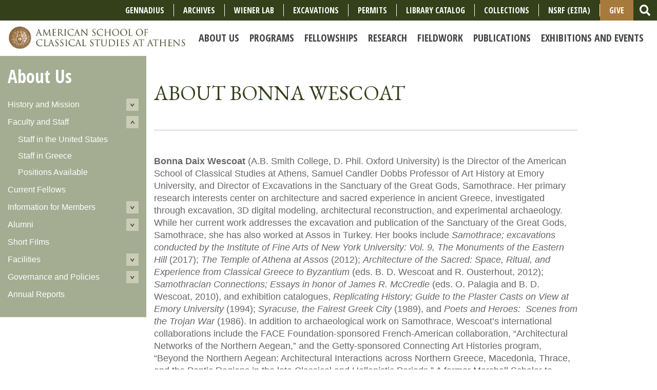

--- FILE ---
content_type: text/html; charset=UTF-8
request_url: https://www.ascsa.edu.gr/about/staff/greece/about-bonna-wescoat
body_size: 9165
content:
<!doctype html>
<html lang="en">

  <head>
    <!-- Required meta tags -->
    <meta charset="utf-8">
    <meta name="viewport" content="width=device-width, initial-scale=1, shrink-to-fit=no">
    <title>About Bonna Wescoat | American School of Classical Studies at Athens</title>
    <meta name="description" content="" />

    <link href="https://fonts.googleapis.com/css?family=Open+Sans+Condensed:700|Open+Sans:400,700|Spectral+SC:400,700|EB+Garamond:400,700" rel="stylesheet">

    <link rel="stylesheet" href="/assets/css/bootstrap.min.css">
    <link rel="stylesheet" href="/assets/css/slick.css">
    <link rel="stylesheet" href="/assets/css/slick-theme.css">
    <!--link href="/assets/css/font-awesome.min.css" rel="stylesheet"-->
    <link rel="stylesheet" href="/assets/css/main.css" media="all" />
    <!--link href="/assets/css/main.less" rel="stylesheet/less" type="text/css"-->
    
    
    
    
    <style>
      .nav-link {
        white-space: pre;
        font-size: 20px;
      }
      .list-inline-item {
      	font-size: 18px;
      }
      .nav-right-border {
      	border-right: 1px solid #fff;
      }
      #give-button {
      	background-color: #A67A3C;
        padding-top: .5rem;
        padding-bottom: .5rem;
      }
    </style>

    <script>
      FontAwesomeConfig = { searchPseudoElements: true };
    </script>
    <script defer src="/assets/js/fontawesome-all.min.js"></script>
    <script src="https://code.jquery.com/jquery-3.2.1.js"></script>
    <script src="/assets/js/galleria-1.5.7.min.js"></script>    

  </head>
  <body>
 

    <div class="brand-wrapper2" style="background-color: #A67A3C;">
    	<ul class="nav justify-content-center">
               <li class="nav-item d-lg-none dropdown">
    <a_give class="nav-link dropdown-toggle" data-toggle="dropdown" href="#" role="button" aria-haspopup="true" aria-expanded="false">Give</a_give>
    <div class="dropdown-menu">
      <a class="dropdown-item" href="https://ascsa.edu.gr/give/annual-appeal-form">Support the School</a>
      <a class="dropdown-item" href="https://ascsa.edu.gr/research/gennadius-library/supporting-the-gennadeion">Support the Gennadius Library</a>
      <a class="dropdown-item" href="https://ascsa.edu.gr/give/ways-to-support">Other ways to Give</a>
      <div class="dropdown-divider"></div>
      <a class="dropdown-item" href="https://ascsa.edu.gr/give">GIVE</a>
    </div>
  </li>
		</ul>
               
   	</div>
   
   <!--primarynav-->
  <nav class="navbar navbar-expand-lg navbar-light" id="primarynav" style="background-color: #fff;">
    <div class="brand-wrapper">
      <a class="navbar-brand" href="/"><img src="/assets/img/logo-desktop.jpg" alt="" class="img-fluid desktop-logo"></a>
      <button class="navbar-toggler" type="button" data-toggle="collapse" data-target="#primarynav-menu" aria-controls="primarynav-menu" aria-expanded="false" aria-label="Toggle navigation">
        <span class="navbar-toggler-icon"></span>
      </button>
    </div>
    
    <div class="collapse navbar-collapse" id="primarynav-menu">
        
      <ul class="navbar-nav ml-auto" id="nav-sub">
        <li class="parent-active has-children first" id="nav-sub-about"><a href="/about"><span>About Us</span></a>
<ul>
<li class="first" id="nav-sub-about-history-and-mission"><a href="/about/history-and-mission"><span>History and Mission</span></a></li>
<li class="parent-active" id="nav-sub-about-staff"><a href="/about/staff"><span>Faculty and Staff</span></a></li>
<li id="nav-sub-about-american-school-fellows"><a href="/about/american-school-fellows"><span>Current Fellows</span></a></li>
<li id="nav-sub-about-information"><a href="/about/information"><span>Information for Members</span></a></li>
<li id="nav-sub-about-alumni"><a href="/about/alumni"><span>Alumni</span></a></li>
<li id="nav-sub-about-short-films"><a href="/about/short-films"><span>Short Films</span></a></li>
<li id="nav-sub-about-facilities"><a href="/about/facilities"><span>Facilities</span></a></li>
<li id="nav-sub-about-governance"><a href="/about/governance"><span>Governance and Policies</span></a></li>
<li id="nav-sub-about-annual-reports-1"><a href="/about/annual-reports-1"><span>Annual Reports</span></a></li>
</ul>
</li>
<li class="has-children" id="nav-sub-programs"><a href="/programs"><span>Programs</span></a>
<ul>
<li class="first" id="nav-sub-programs-regular-member-program"><a href="/programs/regular-member-program"><span>Academic Year Program</span></a></li>
<li id="nav-sub-programs-individual-research"><a href="/programs/individual-research"><span>Individual Research</span></a></li>
<li id="nav-sub-programs-undergraduate-readership"><a href="/programs/undergraduate-readership"><span>Undergraduate Readership</span></a></li>
<li id="nav-sub-programs-summer-excavation-programs"><a href="/programs/summer-excavation-programs"><span>Summer Excavation Programs </span></a></li>
<li id="nav-sub-programs-summer-session-and-seminars"><a href="/programs/summer-session-and-seminars"><span>Summer Travel-Study Programs </span></a></li>
<li id="nav-sub-programs-summer-archaeological-science-courses"><a href="/programs/summer-archaeological-science-courses"><span>Summer Archaeological Science Courses </span></a></li>
<li id="nav-sub-programs-gennadius-library-medieval-greek-summer-session"><a href="/programs/gennadius-library-medieval-greek-summer-session"><span>Gennadius Library Medieval Greek Program</span></a></li>
<li id="nav-sub-programs-greek-palaeography"><a href="/programs/greek-palaeography"><span>Greek Palaeography Course</span></a></li>
<li id="nav-sub-programs-teaching-and-educational-resources"><a href="/programs/teaching-and-educational-resources"><span>Teaching and Educational Resources</span></a></li>
</ul>
</li>
<li class="has-children" id="nav-sub-fellowships-and-grants"><a href="/fellowships-and-grants"><span>Fellowships</span></a>
<ul>
<li class="first" id="nav-sub-fellowships-and-grants-graduate-and-postdoctoral"><a href="/fellowships-and-grants/graduate-and-postdoctoral"><span>For Graduate Students</span></a></li>
<li id="nav-sub-fellowships-and-grants-postdoctoral-and-senior-scholars"><a href="/fellowships-and-grants/postdoctoral-and-senior-scholars"><span>For Scholars</span></a></li>
<li id="nav-sub-fellowships-and-grants-sign-up-to-receive-emails-about-fellowships-and-programs"><a href="/fellowships-and-grants/sign-up-to-receive-emails-about-fellowships-and-programs"><span>Sign up to receive emails about fellowships and programs</span></a></li>
</ul>
</li>
<li class="has-children" id="nav-sub-research"><a href="/research"><span>Research</span></a>
<ul>
<li id="nav-sub-research-personal-papers-and-archives"><a href="/research/personal-papers-and-archives"><span>Archives and Personal Papers</span></a></li>
<li id="nav-sub-research-blegen-library"><a href="/research/blegen-library"><span>Blegen Library</span></a></li>
<li id="nav-sub-research-gennadius-library"><a href="/research/gennadius-library"><span>Gennadius Library</span></a></li>
<li id="nav-sub-research-wiener-laboratory"><a href="/research/wiener-laboratory"><span>Wiener Laboratory</span></a></li>
<li id="nav-sub-research-permits-for-study"><a href="/research/permits-for-study"><span>Permits for Study</span></a></li>
</ul>
</li>
<li class="has-children" id="nav-sub-excavations"><a href="/excavations"><span>Fieldwork</span></a>
<ul>
<li class="first" id="nav-sub-excavations-ancient-corinth"><a href="/excavations/ancient-corinth"><span>Ancient Corinth</span></a></li>
<li id="nav-sub-excavations-athenian-agora"><a href="/excavations/athenian-agora"><span>Athenian Agora</span></a></li>
<li id="nav-sub-excavations-ascsa-affiliated-field-projects"><a href="/excavations/ascsa-affiliated-field-projects"><span>Affiliated Projects</span></a></li>
<li id="nav-sub-excavations-information-for-fieldwork-projects"><a href="/excavations/information-for-fieldwork-projects"><span>Excavation and Survey Permits</span></a></li>
</ul>
</li>
<li class="has-children" id="nav-sub-publications"><a href="/publications"><span>Publications</span></a>
<ul>
<li class="first" id="nav-sub-publications-about-publications"><a href="/publications/about-publications"><span>General Information</span></a></li>
<li id="nav-sub-publications-books"><a href="/publications/books"><span>Books</span></a></li>
<li id="nav-sub-publications-hesperia"><a href="/publications/hesperia"><span>Hesperia</span></a></li>
<li id="nav-sub-publications-rights-permissions"><a href="/publications/rights-permissions"><span>Rights and Permissions</span></a></li>
</ul>
</li>
<li class="has-children last" id="nav-sub-news-and-events"><a href="/news-and-events"><span>Exhibitions and Events</span></a>
<ul>
<li class="first" id="nav-sub-news-and-events-news"><a href="/news-and-events/news"><span>News </span></a></li>
<li id="nav-sub-news-and-events-upcoming-events"><a href="/news-and-events/upcoming-events"><span>Lectures &amp; Conferences</span></a></li>
<li id="nav-sub-news-and-events-makriyannis-wing-exhibitions-1"><a href="/news-and-events/makriyannis-wing-exhibitions-1"><span>Makriyannis Wing Exhibitions</span></a></li>
<li id="nav-sub-news-and-events-other-exhibitions"><a href="/news-and-events/other-exhibitions"><span>Other Exhibitions</span></a></li>
<li id="nav-sub-news-and-events-events-archive"><a href="/news-and-events/events-archive"><span>Archive of Lectures &amp; Conferences</span></a></li>
<li id="nav-sub-news-and-events-announcements"><a href="/news-and-events/announcements"><span>Newsletters and Media Coverage</span></a></li>
<li id="nav-sub-news-and-events-live-stream-and-video-archive"><a href="/news-and-events/live-stream-and-video-archive"><span>Livestream and Video Archive</span></a></li>
<li id="nav-sub-news-and-events-potamianos-lecture-series"><a href="/news-and-events/potamianos-lecture-series"><span>Thalia Potamianos Lecture Series</span></a></li>
<li id="nav-sub-news-and-events-gala"><a href="/news-and-events/gala"><span>Gala</span></a></li>
</ul>
</li>

        <!--<li class="nav-item d-lg-none"><a href="/students">Students</a></li>
        <li class="nav-item d-lg-none"><a href="/researchers">Researchers</a></li>
        <li class="nav-item d-lg-none"><a href="/excavators">Excavators</a></li>
        <li class="nav-item d-lg-none"><a href="/teachers">Teachers</a></li>
        <li class="nav-item d-lg-none"><a href="/alumni">Alumni</a></li>-->
        
        <!-- NEW Menu - June 2024 edits -->
        
        <li class="nav-item d-lg-none"><a href="https://www.ascsa.edu.gr/research/gennadius-library" class="nav-link">Gennadius</a></li>
        <li class="nav-item d-lg-none"><a href="https://www.ascsa.edu.gr/research/personal-papers-and-archives" class="nav-link">Archives</a></li>
        <li class="nav-item d-lg-none"><a href="https://www.ascsa.edu.gr/research/wiener-laboratory" class="nav-link">Wiener Lab</a></li>
        <li class="nav-item d-lg-none"><a href="https://www.ascsa.edu.gr/excavations" class="nav-link">Excavations</a></li>
        <li class="nav-item d-lg-none"><a href="https://www.ascsa.edu.gr/research/permits-for-study" class="nav-link">Permits</a></li>
        <li class="nav-item d-lg-none"><a href="https://www.ascsa.edu.gr/about/history-and-mission/short-films-link" class="nav-link">Short Films</a></li>
        <li class="nav-item d-lg-none"><a href="https://ambrosia.ascsa.edu.gr/F/" class="nav-link">Library Catalog</a></li>
        <li class="nav-item d-lg-none"><a href="https://www.ascsa.edu.gr/collections" class="nav-link">Collections</a></li>
        <li class="nav-item d-lg-none"><a href="https://www.ascsa.edu.gr/ascsa-espa-project" class="nav-link">NSRF (ΕΣΠΑ)</a></li>
        <li class="nav-item d-lg-none"><a href="/give" class="nav-link">Give</a></li>
        <!-- OLD MENU ITEMS 
        <li class="nav-item d-lg-none"><a href="https://www.ascsa.edu.gr/ascsa-espa-project" class="nav-link">ESPA 2014-2022</a></li>
        <li class="nav-item d-lg-none"><a href="http://ambrosia.ascsa.edu.gr:8991/F" class="nav-link">Ambrosia</a></li>
        <li class="nav-item d-lg-none"><a href="/apply" class="nav-link">Apply</a></li>
        <li class="nav-item d-lg-none"><a href="/contact" class="nav-link">Contact</a></li>
        <!--<li class="nav-item d-lg-none"><a href="/news-and-events/gala" class="nav-link">Gala</a></li>
        <li class="nav-item d-lg-none"><a href="/give" class="nav-link">Give</a></li>
        <!--<li class="nav-item d-lg-none"><a href="/get-involved" class="nav-link">Get Involved</a></li>-->
        <li class="nav-item nav-search d-lg-none">
          <form id="nav-search-form-mobile" method="post" action="https://www.ascsa.edu.gr/"  >
<div class='hiddenFields'>
<input type="hidden" name="ACT" value="21" />
<input type="hidden" name="RES" value="5" />
<input type="hidden" name="meta" value="NLo5MnuIuiYE4RE12LGUr3MINnLANEn/DN/ZynZ14hGDmNIJj180s0ecCVx7OwSu86QdC2xkjVDonpaCmrYfvtx2sJBPDUzzbS99YyNOHYrVAJb2tgqMGBM3OBBWmaiRpX/0PsnRCsmOBL3+3vUifCaPQCb6//l/Cl8wJ0ddXwIlIaIxJpck3V3AhLhHrukn1o3Vg9MUHfq/+s8cvDtotLJofLHfJwzaoXTf8J0hKwNPiprc8sWcR5nm/96lWTo2yrSOiDcz0Bjb3KszzXMD4FT8i+BhEiK5E8OcCqJt6NaSNDoj+mX4WfM5eRHJfSzYkXTr5k7OI1/wh3VuzpZj1UjNT2F9RPcfVbWnHvgOabANGKEvocJiWNgzGNQSoLV/OPJ9la6KvNuF0vO02N3gadJ/Q2wk/8eG3Zs7syJWJoE=" />
<input type="hidden" name="site_id" value="1" />
<input type="hidden" name="csrf_token" value="3668f0a556b1298429a2c1a6374c2890264b4038" />
</div>


            <div class="input-group">
              <input type="text" class="form-control" name="keywords" placeholder="Search" aria-label="Search">
              <div class="input-group-append">
                <button class="btn btn-outline-secondary" type="submit">
                  <i class="fas fa-search fa-lg"></i>
                </button>
              </div>
            </div>
          </form>
        </li>
      </ul>
    </div>

    
    <!--upper nav-->
    <div class="upper-nav clearfix d-none d-lg-flex">
      
      <!--utility nav-->
      
      <ul class="utility-nav list-inline d-none d-lg-flex ml-auto align-items-center">
      
      <!-- CHANGES June 2024 -->
      <li class="list-inline-item align-middle nav-right-border"><a href="https://www.ascsa.edu.gr/research/gennadius-library" style="font-size: 16px;">Gennadius</a></li>
      <li class="list-inline-item align-middle nav-right-border"><a href="https://www.ascsa.edu.gr/research/personal-papers-and-archives" style="font-size: 16px;">Archives</a></li>
      <li class="list-inline-item align-middle nav-right-border"><a href="https://www.ascsa.edu.gr/research/wiener-laboratory" style="font-size: 16px;">Wiener Lab</a></li>
      <li class="list-inline-item align-middle nav-right-border"><a href="https://www.ascsa.edu.gr/excavations" style="font-size: 16px;">Excavations</a></li>
      <li class="list-inline-item align-middle nav-right-border"><a href="https://www.ascsa.edu.gr/research/permits-for-study" style="font-size: 16px;">Permits</a></li>
        
      <li class="list-inline-item align-middle nav-right-border"><a href="https://ambrosia.ascsa.edu.gr/F/" style="font-size: 16px;">Library Catalog</a></li>
      <li class="list-inline-item align-middle nav-right-border"><a href="https://www.ascsa.edu.gr/collections" style="font-size: 16px;">COLLECTIONS</a></li>      
      <li class="list-inline-item align-middle nav-right-border"><a href="https://www.ascsa.edu.gr/ascsa-espa-project" style="font-size: 16px;">NSRF (ΕΣΠΑ)</a></li>
     <li class="list-inline-item align-middle" id="give-button" style="font-size: 16px;"><a href="/give">Give</a></li>
      
        <li class="list-inline-item align-middle search-block">
          <form id="nav-search-form" method="post" action="https://www.ascsa.edu.gr/"  >
<div class='hiddenFields'>
<input type="hidden" name="ACT" value="21" />
<input type="hidden" name="RES" value="5" />
<input type="hidden" name="meta" value="YQVhiPkD/RJvYbYQomvgkjb4LdC9/m6uKE7XLQXYME2pDWIOJgvJBnkFpfDg2Z8YrL/VJa/GWKv+8WUXEZ9ESiBguIX2g6kxTaBu3Bas3QLxPQMifVY4sguLqUuQC9zt0N7a34llUsYVp7hN7jxP+1rbhh9f43ZevPqO+G208BSCEqeURu9z7y5n39ub6hNjDkP7IYW8wCEey3Y4M7jy638JnwyJcvAWn9mjwvXQhgqK9ezE9i7yMRMkZlaEvDW4euKozCTf/qYrLSBi+pSZnPH1IsSoMxb/NPVvFuzLSSP38IPSXP+pPDI+W4hshrpUTBuKqNyyOJlKkq5U7aWHu5tYHcW+aZqL+E4ywcMOYoHv2VQ4s/1fCK45+5PQWRuMAS59O0B9rBS4SLBYPN0vk5XkN7vpu7NP0dQ7OAFLoUcSN1mTwYcXro/lTVDvy0UwKrP37B6sZ2dMzpzMlIJc3TwqxGIeyEZp+ggUopxCk5U=" />
<input type="hidden" name="site_id" value="1" />
<input type="hidden" name="csrf_token" value="3668f0a556b1298429a2c1a6374c2890264b4038" />
</div>


          <div class="input-group">
            <input type="text" class="form-control search-input" name="keywords" id="search-input" placeholder="Search" aria-label="Search">
            <div class="input-group-append">
              <button class="btn btn-link" id="search-submit" type="submit">
                <i class="fas fa-search fa-lg"></i>
              </button>
            </div>
          </div>
          </form>
        </li>
      </ul><!--/utility nav-->
    </div><!--/upper nav-->
    
    
  </nav><!--/primarynav-->

  <!--lower nav-->
  <!--<div id="lower-primary-nav" class="lower-nav clearfix d-none d-lg-block">-->
    <!--audience nav-->
    <!--
    <ul class="audience-nav list-inline d-none d-lg-inline-block">
      <li class="list-inline-item"><a href="/students">Students</a></li>
      <li class="list-inline-item"><a href="/researchers">Researchers</a></li>
      <li class="list-inline-item"><a href="/excavators">Excavators</a></li>
      <li class="list-inline-item"><a href="/teachers">Teachers</a></li>
      <li class="list-inline-item"><a href="/alumni">Alumni</a></li>
    </ul>
    -->
    <!--/audience nav-->
  <!--</div>--><!--/lower nav-->

  






	
	





	
	<!--main content-->
	<div id="main" class="main-content-wrapper">
		<div class="container">
			<div class="row align-items-start">
				
				
					
					
					<!--subnav-->
					<div class="col-lg-3 column sub-nav-block py-3">
						
						<h2 class="d-none d-lg-block"><a href="https://www.ascsa.edu.gr/about">About Us</a></h2>
						<nav>
							<button id="mobile-nav-secondary-toggle" class="btn btn-secondary d-lg-none d-xl-none d-xs-block" href="#"><i class="fas fa-bars"></i> Navigate This Section</button>
							<ul id="nav_sub_secondary" class="list-unstyled">
<li class="has-children first"><a href="/about/history-and-mission">History and Mission</a>
<ul>
<li class="has-children first"><a href="/about/history-and-mission/short-films-link">Short Films</a>
<ul>
<li class="first"><a href="/about/history-and-mission/short-films-link/short-video">Who We Are: The American School of Classical Studies at Athens</a></li>
<li><a href="/about/history-and-mission/short-films-link/academic-program-and-the-mellon-professors-link">Inspiring Generations: Ronald Stroud and the American School's Academic Program</a></li>
<li><a href="/about/history-and-mission/short-films-link/the-science-of-archaeology-video">Malcolm H. Wiener and the Science of Archaeology</a></li>
<li><a href="/about/history-and-mission/short-films-link/about-the-gennadius-library-video">Inside the Gennadius Library</a></li>
<li><a href="/about/history-and-mission/short-films-link/discover-the-american-school-video">Discover the American School</a></li>
<li><a href="/about/history-and-mission/short-films-link/john-camp-video">John Camp: A Life at the Athenian Agora</a></li>
<li><a href="/about/history-and-mission/short-films-link/cotsen-video">Lloyd Cotsen: A Life of Passion</a></li>
<li><a href="/about/history-and-mission/short-films-link/stavros-niarchos-foundation-video">Stavros Niarchos Foundation: 2018 Gennadius Prize Recipient</a></li>
<li><a href="/about/history-and-mission/short-films-link/hetty-goldman-first-among-equals">Hetty Goldman: First Among Equals</a></li>
<li><a href="/about/history-and-mission/short-films-link/twelve-decades-of-discovery">Twelve Decades of Discovery: American School Excavations at Corinth</a></li>
<li><a href="/about/history-and-mission/short-films-link/discover-the-american-school-with-greek-subtitles">Discover the American School (Greek Subtitles)</a></li>
<li><a href="/about/history-and-mission/short-films-link/edward-e-cohen-and-the-archaeology-of-democracy">Edward E. Cohen and the Archaeology of Democracy</a></li>
<li><a href="/about/history-and-mission/short-films-link/gennadius-library-fellowship-program">Gennadius Library Fellowship Program</a></li>
<li><a href="/about/history-and-mission/short-films-link/a-short-history-of-greece-with-mark-mazower">A Short History of Greece with Mark Mazower</a></li>
<li><a href="/about/history-and-mission/short-films-link/gennadius-library-the-ark-of-greek-culture">Gennadius Library: The Ark of Greek Culture</a></li>
<li><a href="/about/history-and-mission/short-films-link/introduction-to-the-american-school">Introduction to the American School</a></li>
<li><a href="/about/history-and-mission/short-films-link/mary-lefkotwitz-and-women-in-ancient-greece">Mary Lefkowitz and Women in Ancient Greece</a></li>
<li><a href="/about/history-and-mission/short-films-link/transforming-the-study-of-the-past">Transforming the Study of the Past</a></li>
<li><a href="/about/history-and-mission/short-films-link/guardians-of-hellenism-the-ecumenical-patriarchate-of-constantinople">Guardians of Hellenism: The Ecumenical Patriarchate of Constantinople</a></li>
<li class="last"><a href="/about/history-and-mission/short-films-link/reflections-on-the-wealth-and-resilience-of-greek-language-culture-and-thought">Reflections on the Wealth and Resilience of Greek Language, Culture, and Thought</a></li>
</ul>
</li>
<li class="last"><a href="/about/history-and-mission/get-involved">Get Involved</a></li>
</ul>
</li>
<li class="parent-active has-children"><a href="/about/staff">Faculty and Staff</a>
<ul>
<li class="first"><a href="/about/staff/united-states">Staff in the United States</a></li>
<li class="parent-active"><a href="/about/staff/greece">Staff in Greece</a></li>
<li class="last"><a href="/about/staff/positions-available">Positions Available</a></li>
</ul>
</li>
<li><a href="/about/american-school-fellows">Current Fellows</a></li>
<li class="has-children"><a href="/about/information">Information for Members</a>
<ul>
<li class="first"><a href="/about/information/schedule">Academic Calendar </a></li>
<li><a href="/about/information/costs">School Fees and Expenses</a></li>
<li><a href="/about/information/residence-permit-regulations">Residence Permit Regulations</a></li>
<li><a href="/about/information/information-for-visa-application">Information for Visa Application</a></li>
<li><a href="/about/information/insurance-letter">Insurance Letter</a></li>
<li class="has-children"><a href="/about/information/staying-at-the-school">Staying at the School</a>
<ul>
<li class="first last"><a href="/about/information/staying-at-the-school/personnel-policies-and-regulations-for-members">Personnel Policies and Regulations (for Members)</a></li>
</ul>
</li>
<li><a href="/about/information/questions">Frequently Asked Questions</a></li>
<li class="has-children"><a href="/about/information/incoming-member-check-lists">Incoming Member Check-Lists</a>
<ul>
<li><a href="/about/information/incoming-member-check-lists/processing-fellows">Checklist for Fellows</a></li>
<li class="last"><a href="/about/information/incoming-member-check-lists/checklist-for-palaeography-course">Checklist for Palaeography Course</a></li>
</ul>
</li>
<li><a href="/about/information/other-schools">Other Schools and Libraries </a></li>
<li class="last"><a href="/about/information/health-safety-and-accessibility">Health, Safety, and Accessibility</a></li>
</ul>
</li>
<li class="has-children"><a href="/about/alumni">Alumni</a>
<ul>
<li class="has-children first"><a href="/about/alumni/alumni-ae-association">Alumni/ae Association</a>
<ul>
<li><a href="/about/alumni/alumni-ae-association/annual-dues-and-donations">Annual Dues and Donations</a></li>
<li><a href="/about/alumni/alumni-ae-association/annual-meeting">Annual Meeting</a></li>
<li><a href="/about/alumni/alumni-ae-association/elections">Elections</a></li>
<li><a href="/about/alumni/alumni-ae-association/aristeia-awards-for-distinguished-alumni-ae">Aristeia Awards for Distinguished Alumni/ae</a></li>
<li><a href="/about/alumni/alumni-ae-association/ascsa-alumni-profiles">ASCSA Alumni Profiles</a></li>
<li><a href="/about/alumni/alumni-ae-association/lifetime-members">Lifetime Members</a></li>
<li><a href="/about/alumni/alumni-ae-association/current-officers">Current Officers</a></li>
<li><a href="/about/alumni/alumni-ae-association/list-of-previous-officers">List of Previous Officers</a></li>
<li><a href="/about/alumni/alumni-ae-association/constitution-and-by-laws">Constitution and By-Laws</a></li>
<li><a href="/about/alumni/alumni-ae-association/alum-gifts-to-the-american-school">Alumni/ae Gifts to the American School</a></li>
<li><a href="/about/alumni/alumni-ae-association/ascsa-alumni-cookbook">ASCSA Alumni Cookbook</a></li>
</ul>
</li>
</ul>
</li>
<li><a href="/about/short-films">Short Films</a></li>
<li class="has-children"><a href="/about/facilities">Facilities</a>
<ul>
<li class="first"><a href="/about/facilities/cotsen-hall">Cotsen Hall</a></li>
<li><a href="/about/facilities/loring-residence-hall-link">Loring Residence Hall</a></li>
<li class="last"><a href="/about/facilities/makriyannis-wing">Makriyannis Wing</a></li>
</ul>
</li>
<li class="has-children"><a href="/about/governance">Governance and Policies</a>
<ul>
<li class="has-children first"><a href="/about/governance/managing-committee">Managing Committee</a>
<ul>
<li class="first"><a href="/about/governance/managing-committee/managing-committee-documents">Managing Committee Documents</a></li>
</ul>
</li>
<li><a href="/about/governance/cooperating-institutions-and-their-representatives">Cooperating Institutions and their Representatives</a></li>
<li><a href="/about/governance/trustee-list">Board of Trustees</a></li>
<li><a href="/about/governance/overseers-of-the-gennadius-library">Overseers of the Gennadius Library</a></li>
<li><a href="/about/governance/regulations-and-policies">Regulations and Policies</a></li>
</ul>
</li>
<li class="last"><a href="/about/annual-reports-1">Annual Reports</a></li>
</ul>
						</nav>

					</div><!--/subnav-->
					
				
				
				<!--main-->
				<div class="col-lg-9 main">
				
				
			
					<!--intro block-->
					<div id="main-intro-block" class="intro-block mb-5">
						<header class="pt-5">
							<h1>About Bonna Wescoat</h1>
						</header>
						
					</div><!--intro block-->
					
					
					
					

					
					
						<!--content block-->
						<div class="program-block">

							<div class="block-item pt-5 pb-4">
								<div class="row">
									
									<div class="col column text">
										
										<p><strong>Bonna Daix Wescoat</strong> (A.B. Smith College, D. Phil. Oxford University) is the Director of the American School of Classical Studies at Athens, Samuel Candler Dobbs Professor of Art History at Emory University, and Director of Excavations in the Sanctuary of the Great Gods, Samothrace. Her primary research interests center on architecture and sacred experience in ancient Greece, investigated through excavation, 3D digital modeling, architectural reconstruction, and experimental archaeology. While her current work addresses the excavation and publication of the Sanctuary of the Great Gods, Samothrace, she has also worked at Assos in Turkey. Her books include <em>Samothrace; excavations conducted by the Institute of Fine Arts of New York University: Vol. 9, The Monuments of the Eastern Hill</em> (2017); <em>The Temple of Athena at Assos</em> (2012); <em>Architecture of the Sacred: Space, Ritual, and Experience from Classical Greece to Byzantium</em> (eds. B. D. Wescoat and R. Ousterhout, 2012); <em>Samothracian Connections; Essays in honor of James R. McCredie</em> (eds. O. Palagia and B. D. Wescoat, 2010), and exhibition catalogues, <em>Replicating History; Guide to the Plaster Casts on View at Emory University</em> (1994); <em>Syracuse, the Fairest Greek City</em> (1989), and <em>Poets and Heroes: &nbsp;Scenes from the Trojan War</em> (1986). In addition to archaeological work on Samothrace, Wescoat&rsquo;s international collaborations include the FACE Foundation-sponsored French-American collaboration, &ldquo;Architectural Networks of the Northern Aegean,&rdquo; and the Getty-sponsored Connecting Art Histories program, &ldquo;Beyond the Northern Aegean: Architectural Interactions across Northern Greece, Macedonia, Thrace, and the Pontic Regions in the late Classical and Hellenistic Periods.&rdquo; A former Marshall Scholar to Great Britain, Wescoat has been a Rome Prize fellow at the American Academy in Rome, and has received fellowships from the Guggenheim Foundation and the National Humanities Center. She has been Vice president of Research and Academic Affairs for the Archaeological Institute of America. Wescoat has previously served the ASCSA as Whitehead Visiting Professor, member of the Committee on Committees, and member and chair of the Excavation and Survey Committee.&nbsp;</p>
										
									</div>
								</div>
							</div>

							
						
							</div><!--/content block-->
							
					
					
					
					
					

					
					
					
					
					
					

				</div><!--/main-->

			</div>
		</div>
	</div><!--/main content-->
	


    <!--global footer-->
    <footer id="global-footer">

      <!--footer body-->
      <div class="footer-body">
        <div class="container">
          <div class="row">
            <div class="col-xl-6 column">
              <div class="logo-block d-flex flex-row align-items-center">
                <figure>
                  <img src="/assets/img/bronze_school_seal.png" alt="" class="img-fluid">
                </figure>
                <div class="caption pl-2">
                  <img src="/assets/img/footer-logo-text.png" alt="" class="img-fluid">
                  <p>Founded 1881</p>
                  <ul class="list-inline">
                    <li class="list-inline-item">
                      <a href="https://www.facebook.com/ASCSAthens/" target="_blank">
                        <div class="fa-2x">
                          <span class="fa-layers fa-fw">
                            <i class="fas fa-circle" style="color: #fff"></i>
                            <i class="fa-inverse fab fa-facebook-f" data-fa-transform="shrink-6" style="color: #333;"></i>
                          </span>
                        </div>
                      </a>
                    </li>
                    <li class="list-inline-item">
                      <a href="https://twitter.com/ASCSAthens" target="_blank">
                        <div class="fa-2x">
                          <span class="fa-layers fa-fw">
                            <i class="fas fa-circle" style="color: #fff"></i>
                            <i class="fa-inverse fab fa-twitter" data-fa-transform="shrink-6" style="color: #333;"></i>
                          </span>
                        </div>
                      </a>
                    </li>
                    <li class="list-inline-item">
                      <a href="https://instagram.com/ascsathens" target="_blank">
                        <div class="fa-2x">
                          <span class="fa-layers fa-fw">
                            <i class="fas fa-circle" style="color: #fff"></i>
                            <i class="fa-inverse fab fa-instagram" data-fa-transform="shrink-6" style="color: #333;"></i>
                          </span>
                        </div>
                      </a>
                    </li>
                    <li class="list-inline-item">
                      <a href="https://www.linkedin.com/company/ascsathens/" target="_blank">
                        <div class="fa-2x">
                          <span class="fa-layers fa-fw">
                            <i class="fas fa-circle" style="color: #fff"></i>
                            <i class="fa-inverse fab fa-linkedin" data-fa-transform="shrink-6" style="color: #333;"></i>
                          </span>
                        </div>
                      </a>
                    </li>
                  </ul>
                </div>
              </div>
            </div>
            <div class="col-xl-6 text-xl-right column">
              <address class="d-inline-block mr-4 text-nowrap text-left">
                <h2>Greece</h2>
ASCSA<br>
54 Souidias Street<br>
GR-106 76, Athens, Greece<br>
Phone: <a href="tel:+302130002400">(+30) 213 000 2400</a><br>
Fax: <a href="tel:+302107250584">(+30) 210 725 0584</a><br>
Email: <a href="mailto:ascsa_info@ascsa.edu.gr">ascsa_info@ascsa.edu.gr</a>
              </address>
              <address class="d-inline-block text-nowrap text-left">
                <h2>United States</h2>
ASCSA<br>
321 Wall Street<br>
Princeton, NJ 08540-1515, USA<br>
Phone: <a href="tel:+16096830800">(+1) 609-683-0800</a><br>
Email: <a href="mailto:ascsa@ascsa.org">ascsa@ascsa.org</a>
<br><br>
              </address>
            </div>
          </div>
        </div>
      </div>
      <!--/footer body-->
      
      <!--copyright row-->
      <div class="copyright-row">
        <div class="container">
          <div class="row no-gutters">
            <div class="col-md-8 column">
              <p><a href="/by-laws-regulations">By Laws & Regulations</a>  //  <a href="/privacy-policy">Privacy Policy</a>  //  Copyright 2026 American School of Classical Studies at Athens</p>
            </div>
            <div class="col-md-4 text-md-right column">
              <a href="mailto:ktzortzinis@ascsa.edu.gr" class="btn btn-link">Send Feedback</a>
            </div>
          </div>
        </div>
      </div><!--/copyright row-->


    </footer><!--/global footer-->

    <!-- jQuery first, then Popper.js, then Bootstrap JS -->
    
    <script src="https://cdnjs.cloudflare.com/ajax/libs/popper.js/1.12.9/umd/popper.min.js" integrity="sha384-ApNbgh9B+Y1QKtv3Rn7W3mgPxhU9K/ScQsAP7hUibX39j7fakFPskvXusvfa0b4Q" crossorigin="anonymous"></script>
    <script src="/assets/js/bootstrap.min.js"></script>
    <script src="/assets/js/slick.min.js"></script>
    <script src="/assets/js/masonry.pkgd.min.js"></script>
    <script src="/assets/js/imagesloaded.pkgd.min.js"></script>
    <script src="/assets/js/main.js"></script>
    <script src="/dev/js"></script>
    
<!-- Google tag (gtag.js) -->
<script async src="https://www.googletagmanager.com/gtag/js?id=G-PNB7YPB5Z8"></script>
<script>
  window.dataLayer = window.dataLayer || [];
  function gtag(){dataLayer.push(arguments);}
  gtag('js', new Date());

  gtag('config', 'G-PNB7YPB5Z8');
</script>
    
    
<script>
	$(document).ready(function () {
		$(".quote-block-slider").slick({
			autoplay: true,
			autoplaySpeed: 5000
		});
		$("button.clear-form").click(function(){
			$(this).closest('form').find("input[type=text], textarea").val("");
		});
	});
</script>

  </body>
</html>